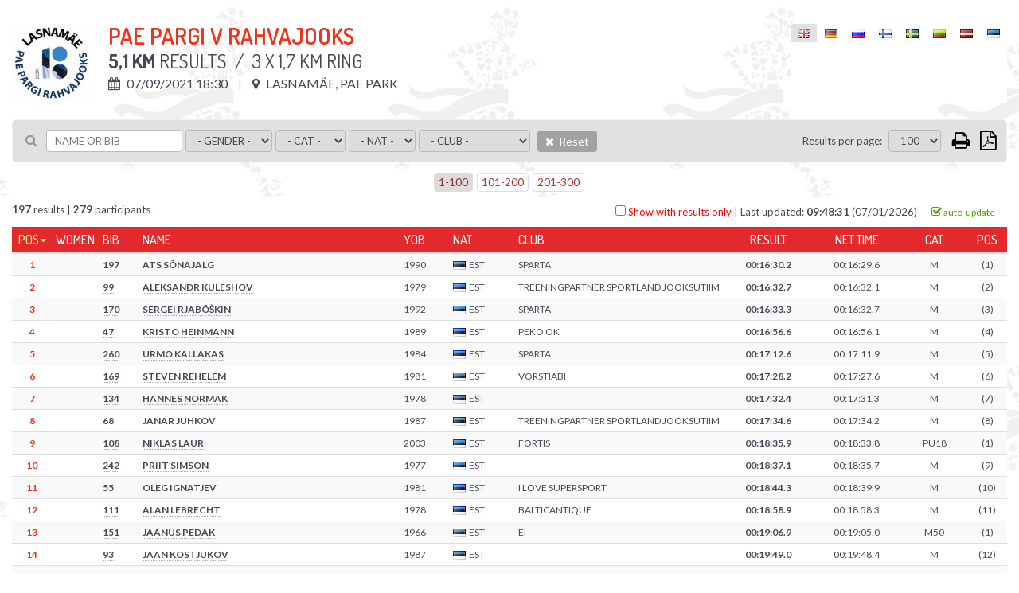

--- FILE ---
content_type: text/html; charset=UTF-8
request_url: https://championchip.ee/results/2019
body_size: 13034
content:
<!DOCTYPE html>
<html lang="en-GB">
<head>
    
	<meta charset="UTF-8">
	<meta name="viewport" content="width=device-width, initial-scale=1">
    
	<meta name="csrf-param" content="_csrf">
    <meta name="csrf-token" content="TC5SUENaRHMnaiokGj4LCzpMJQkRbS4GCxZ/aQ0pLBknWCs9IT1yGw==">
	
    <link href="/assets/26def55c/css/bootstrap.css?v=1572882551" rel="stylesheet">
<link href="/assets/67bd7991/css/font-awesome.min.css?v=1572882551" rel="stylesheet">
<link href="/css/site.css?v=1768567737" rel="stylesheet" media="screen">
<link href="/css/jquery.scrollbar.css?v=1560839082" rel="stylesheet" media="screen">
<link href="//fonts.googleapis.com/css?family=Roboto+Condensed:400,300,300italic,700,400italic,700italic|Dosis:300,400,500,600,700|Lato:300,400,700" rel="stylesheet">
<link href="/css/flags.css?v=1560839082" rel="stylesheet">
<link href="/css/print.css?v=1560839082" rel="stylesheet" media="print">    
    
    <title></title>
    <link rel="icon" href="/img/favicon.png" type="image/png"/>
	<link rel="shortcut icon" href="/img/favicon.png" type="image/png"/>
	
    
    
    <script src="/js/es6-shim.min.js"></script>
    <script>
    var SCHEME = 'https://';
		var SERVER_IP = '85.222.235.234';
		var HOSTNAME = 'championchip.ee';
		var FB_APP_ID = '160186967809210';
		var DEBUG = false;
	</script>
	
   
</head>
<body class="route-result-results blank ">

<div class="page">
	
	<div id="content">
		<div class="container">
			
			
<div id="result-distance" class="result-distance">
		
		
	
	
	<div class="inner" style="display: none; background-color: #fff;">
				
		<div class="table-container result-page-header">
			<div class="result-competition-info">
				<div class="cell-container logo" v-if="distance.competition.logoUrl">
					<img v-bind:src="distance.competition.logoUrl" />
				</div>
				<div class="cell-container">
					<h1>{{distance.competition.name}}</h1>
					<div class="subtitle">
						<b>{{distance.name}}</b> Results						<span v-if="distance.description">&nbsp;/ &nbsp;{{distance.description}}</span>
					</div>
					<div class="info upper">

						<div class="info-block wrap" v-if="distance.summary">
							<span v-if="distance.competition.location">
								<i class="fa fa-map-marker"></i> {{distance.competition.location}}
							</span>
							<span v-if="distance.summary && distance.description">
								<i class="fa fa-info-circle"></i> {{ distance.description }}
							</span>
						</div>
						<div class="info-block wrap" v-else>
							<span v-if="distance.start && distance.start.type == 'individual_start'">
								<i class="fa fa-calendar"></i> {{formatDate(distance.competition.datetime, 'd/m/Y H:i')}}
							</span>
							<span v-else>
								<i class="fa fa-calendar"></i> {{formatDate(distance.startgun_datetime, 'd/m/Y H:i')}}
							</span>
							<span v-if="distance.competition.location">
								<i class="fa fa-map-marker"></i> {{distance.competition.location}}
							</span>
							<span v-if="distance.competition.description">
								<i class="fa fa-info"></i> {{distance.competition.description}}
							</span>
						</div>

					</div>

					<div class="print-only pull-right print-timestamp">
						Print timestamp: <span id="print-timestamp"></span>
					</div>

				</div>
			</div>
			<div id="lang-select" class="lang-menu">
				<ul class="language-select"><li class="active"><span><span class="lang-label"><i class="flag eng"></i></span></span></li><li ><a href="https://championchip.ee/de/results/2019"><span class="lang-label"><i class="flag ger"></i></span></a></li><li ><a href="https://championchip.ee/ru/results/2019"><span class="lang-label"><i class="flag rus"></i></span></a></li><li ><a href="https://championchip.ee/fi/results/2019"><span class="lang-label"><i class="flag fin"></i></span></a></li><li ><a href="https://championchip.ee/sv/results/2019"><span class="lang-label"><i class="flag sv"></i></span></a></li><li ><a href="https://championchip.ee/lt/results/2019"><span class="lang-label"><i class="flag lt"></i></span></a></li><li ><a href="https://championchip.ee/lv/results/2019"><span class="lang-label"><i class="flag lv"></i></span></a></li><li ><a href="https://championchip.ee/et/results/2019"><span class="lang-label"><i class="flag est"></i></span></a></li></ul>			</div>
		</div>
		 	
		<div class="group-results" style="margin-bottom: 10px;" v-if="distanceOptions.length > 1">
			
			<ul class="nav nav-tabs wrap">
				<li v-for="group_distance in distanceOptions" v-bind:class="{'active' : (distance.id == group_distance.id ? true : false)}" v-if="!group_distance.custom_results && (group_distance.type || group_distance.summary) && (group_distance.public || group_distance.id == distance.id)">
					<a href="#result-filter" aria-controls="distances" role="tab" data-toggle="tab" v-on:click="changeDistance( (loading ? 0 : group_distance.id), competition_id )">{{group_distance.name}}</a>
				</li>
			</ul>
			
		</div>
		
		<div class="results">
			
			<div class="wrap">

					
				<div class="filter">
					
					<div class="filter-left-side wrap">
						<div class="filter-block keyword">
							<i class="fa fa-search"></i>
							<input type="text" v-model="filter_conditions.keyword" placeholder="Name or bib" @keyup="updateSearch()" />
						</div>

						<div class="filter-block" v-if="showGenderFilter">
							<select v-model="filter_conditions.gender" v-on:change="updateFilter()" 2v-if="distance.women_data">
								<option value="">- Gender -</option>
								<option value="M">Male</option>
								<option value="F">Female</option>
								<option disabled>-------</option>
								<option value="TOP 3">TOP 3</option>
								<option value="TOP 6">TOP 6</option>
								<option value="TOP 12">TOP 12</option>
							</select>
						</div>

						<div class="filter-block" v-if="showAgeGroupFilter">
							<select v-model="filter_conditions.age_group" v-on:change="updateFilter()" 2v-if="distance.age_group_data">
								<option value="">- Cat -</option>
								<option v-for="item in filter_options.age_group">{{item}}</option>
								<option disabled>-------</option>
								<option value="TOP 3">TOP 3</option>
								<option value="TOP 6">TOP 6</option>
								<option value="TOP 12">TOP 12</option>
							</select>
						</div>

												<div class="filter-block" v-if="showTeamTypeFilter">
							<select v-model="filter_conditions.team_type" v-on:change="updateFilter()">
								<option value="">- Team category -</option>
								<option v-for="item in filter_options.team_type">{{item}}</option>
								<!--
																<option disabled>x</option>
								<option value="TOP 3">TOP 3</option>
								<option value="TOP 6">TOP 6</option>
								<option value="TOP 12">TOP 12</option>
									-->
														</select>
						</div>

						<div class="filter-block nationality">	
							<select v-model="filter_conditions.nationality" v-on:change="updateFilter()">
								<option value="">- Nat -</option>
								<option v-for="item in filter_options.nationality">{{item}}</option>
							</select>
						</div>

						<div class="filter-block living-place">	
							<select v-model="filter_conditions.location" v-on:change="updateFilter()">
								<option value="">- City -</option>
								<option v-for="item in filter_options.location">{{item}}</option>
							</select>
						</div>

						<div class="filter-block sportclub">	
							<select v-model="filter_conditions.club" v-on:change="updateFilter()">
								<option value="">- Club -</option>
								<option v-for="item in filter_options.club">{{item}}</option>
							</select>
						</div>

						<div class="filter-block reset">	
							<a class="btn btn-default bg-gray hover" v-on:click="resetFilter()">
								<i class="fa fa-times"></i>
								Reset							</a>
						</div>

						
					</div>
					
					<div class="filter-right-side">
						<div class="filter-block page-size" v-if="showPageSizeSelector">
							&nbsp;&nbsp; <label>Results per page:</label>
							<select v-model="filter_conditions.page_size" v-on:change="updateFilter()">
																<option value="100">100</option>
								<option value="500">500</option>
								<option value="0">All</option>				
							</select>				

						</div>



						<div class="filter-block action-icons">

							<div class="export-loader"></div>						

							<a href="javascript: void(0);" v-on:click="print()" class="fa fa-print print-icon" title="Print"></a>

							
							<a href="javascript: void(0);" class="fa fa-file-pdf-o export pdf" title="Export to PDF">

								<ul class="list-group">
									<li class="list-group-item" v-on:click="export('pdf', { orientation : 'Portrait' })">
										<i class="fa fa-file-pdf-o"></i>
										Portrait									</li>
									<li class="list-group-item" v-on:click="export('pdf', { orientation : 'Landscape' })">
										<i class="fa fa-file-pdf-o landscape"></i>
										Landscape									</li>
								</ul>



							</a>
						</div>
					</div>


				</div>



				
				
				<div v-if="showPagination" class="pages pages-top">
					<ul class="pagination">
						<li v-for="nr in pages" v-bind:class="{'active' : page==(nr+1) ? true : false}">
							<a href="javascript: void(0);" v-on:click="setPage(nr+1)">{{nr*page_size+1}}-{{(nr+1)*page_size}}</a>
						</li>
					</ul>
				</div>
				
				<span v-if="results.length > 0 && !distance.summary">
					<div class="summary">
						<div class="pull-left">
							<b>{{filtered_result_count}}</b> results							|
							<b>{{filtered_count}}</b> participants																
						</div>
						<div class="pull-right">
							
							<label class="only-with-results-switch">
								<input type="checkbox" @click="toggleOnlyWithResults()" />
								Show with results only							</label>
							
							<span class="separator">|</span>
							
							<span v-if="distance.liveEnabled > 0 && autotrack==1">Results are being updated automatically.</span>
							
							
							Last updated: <strong>{{formatDate(lastUpdated, 'H:i:s')}}</strong> ({{formatDate(lastUpdated, 'd/m/Y')}})
						
							<span class="auto-track" v-bind:data-on="autotrack" v-on:click="toggleAutotrack">
								<i class="fa fa-check-square-o on"></i>
								<i class="fa fa-square-o off"></i>
								auto-update							</span>
							
						</div>
					</div>
				</span>
				
				
						
				<div class="grid-view">
					
					<div id="result-tables">
						
						<div class="print-only">
							<div class="filter-rules">
								 
									<span v-if="filter.id">
										<span class="separator">|</span>
										<span class="upper">ID</span>: <strong>{{filter.id}}</strong>
									</span>
								 
									<span v-if="filter.competition_id">
										<span class="separator">|</span>
										<span class="upper">Competition</span>: <strong>{{filter.competition_id}}</strong>
									</span>
								 
									<span v-if="filter.category_id">
										<span class="separator">|</span>
										<span class="upper">Category</span>: <strong>{{filter.category_id}}</strong>
									</span>
								 
									<span v-if="filter.summary">
										<span class="separator">|</span>
										<span class="upper">Summary</span>: <strong>{{filter.summary}}</strong>
									</span>
								 
									<span v-if="filter.name">
										<span class="separator">|</span>
										<span class="upper">Name</span>: <strong>{{filter.name}}</strong>
									</span>
								 
									<span v-if="filter.description">
										<span class="separator">|</span>
										<span class="upper">Description</span>: <strong>{{filter.description}}</strong>
									</span>
								 
									<span v-if="filter.distance">
										<span class="separator">|</span>
										<span class="upper">Distance</span>: <strong>{{filter.distance}}</strong>
									</span>
								 
									<span v-if="filter.duration">
										<span class="separator">|</span>
										<span class="upper">Distance max duration</span>: <strong>{{filter.duration}}</strong>
									</span>
								 
									<span v-if="filter.type">
										<span class="separator">|</span>
										<span class="upper">Type</span>: <strong>{{filter.type}}</strong>
									</span>
								 
									<span v-if="filter.live_status">
										<span class="separator">|</span>
										<span class="upper">LIVE status</span>: <strong>{{filter.live_status}}</strong>
									</span>
								 
									<span v-if="filter.dnf_status">
										<span class="separator">|</span>
										<span class="upper">DNF status</span>: <strong>{{filter.dnf_status}}</strong>
									</span>
								 
									<span v-if="filter.dns_status">
										<span class="separator">|</span>
										<span class="upper">DNS status</span>: <strong>{{filter.dns_status}}</strong>
									</span>
								 
									<span v-if="filter.dq_status">
										<span class="separator">|</span>
										<span class="upper">DQ status</span>: <strong>{{filter.dq_status}}</strong>
									</span>
								 
									<span v-if="filter.disqualified">
										<span class="separator">|</span>
										<span class="upper">Disqualified</span>: <strong>{{filter.disqualified}}</strong>
									</span>
								 
									<span v-if="filter.dq">
										<span class="separator">|</span>
										<span class="upper">DQ</span>: <strong>{{filter.dq}}</strong>
									</span>
								 
									<span v-if="filter.dq_notes">
										<span class="separator">|</span>
										<span class="upper">DQ notes</span>: <strong>{{filter.dq_notes}}</strong>
									</span>
								 
									<span v-if="filter.diploma_id">
										<span class="separator">|</span>
										<span class="upper">Diploma template</span>: <strong>{{filter.diploma_id}}</strong>
									</span>
								 
									<span v-if="filter.diploma_status">
										<span class="separator">|</span>
										<span class="upper">Diploma print</span>: <strong>{{filter.diploma_status}}</strong>
									</span>
								 
									<span v-if="filter.video_status">
										<span class="separator">|</span>
										<span class="upper">Video status</span>: <strong>{{filter.video_status}}</strong>
									</span>
								 
									<span v-if="filter.diploma">
										<span class="separator">|</span>
										<span class="upper">Diploma</span>: <strong>{{filter.diploma}}</strong>
									</span>
								 
									<span v-if="filter.location">
										<span class="separator">|</span>
										<span class="upper">Place</span>: <strong>{{filter.location}}</strong>
									</span>
								 
									<span v-if="filter.startgun_datetime">
										<span class="separator">|</span>
										<span class="upper">Startgun Datetime</span>: <strong>{{filter.startgun_datetime}}</strong>
									</span>
								 
									<span v-if="filter.time_format">
										<span class="separator">|</span>
										<span class="upper">Time format</span>: <strong>{{filter.time_format}}</strong>
									</span>
								 
									<span v-if="filter.time_offset">
										<span class="separator">|</span>
										<span class="upper">Exporter time offset</span>: <strong>{{filter.time_offset}}</strong>
									</span>
								 
									<span v-if="filter.min_split_duration">
										<span class="separator">|</span>
										<span class="upper">Minimum split duration</span>: <strong>{{filter.min_split_duration}}</strong>
									</span>
								 
									<span v-if="filter.public">
										<span class="separator">|</span>
										<span class="upper">Public</span>: <strong>{{filter.public}}</strong>
									</span>
								 
									<span v-if="filter.results_link">
										<span class="separator">|</span>
										<span class="upper">Results link</span>: <strong>{{filter.results_link}}</strong>
									</span>
								 
									<span v-if="filter.created_at">
										<span class="separator">|</span>
										<span class="upper">Created At</span>: <strong>{{filter.created_at}}</strong>
									</span>
								 
									<span v-if="filter.updated_at">
										<span class="separator">|</span>
										<span class="upper">Updated At</span>: <strong>{{filter.updated_at}}</strong>
									</span>
								 
									<span v-if="filter.update_live">
										<span class="separator">|</span>
										<span class="upper">Update Live</span>: <strong>{{filter.update_live}}</strong>
									</span>
								 
									<span v-if="filter.women_data">
										<span class="separator">|</span>
										<span class="upper">Women data</span>: <strong>{{filter.women_data}}</strong>
									</span>
								 
									<span v-if="filter.age_group_data">
										<span class="separator">|</span>
										<span class="upper">Age group data</span>: <strong>{{filter.age_group_data}}</strong>
									</span>
								 
									<span v-if="filter.fullname">
										<span class="separator">|</span>
										<span class="upper">Fullname</span>: <strong>{{filter.fullname}}</strong>
									</span>
								 
									<span v-if="filter.firstname">
										<span class="separator">|</span>
										<span class="upper">Firstname</span>: <strong>{{filter.firstname}}</strong>
									</span>
								 
									<span v-if="filter.lastname">
										<span class="separator">|</span>
										<span class="upper">Lastname</span>: <strong>{{filter.lastname}}</strong>
									</span>
								 
									<span v-if="filter.gender">
										<span class="separator">|</span>
										<span class="upper">Gender</span>: <strong>{{filter.gender}}</strong>
									</span>
								 
									<span v-if="filter.birth_date">
										<span class="separator">|</span>
										<span class="upper">Birth Date</span>: <strong>{{filter.birth_date}}</strong>
									</span>
								 
									<span v-if="filter.year_of_birth">
										<span class="separator">|</span>
										<span class="upper">YOB</span>: <strong>{{filter.year_of_birth}}</strong>
									</span>
								 
									<span v-if="filter.nationality">
										<span class="separator">|</span>
										<span class="upper">Nat</span>: <strong>{{filter.nationality}}</strong>
									</span>
								 
									<span v-if="filter.country">
										<span class="separator">|</span>
										<span class="upper">Country</span>: <strong>{{filter.country}}</strong>
									</span>
								 
									<span v-if="filter.city">
										<span class="separator">|</span>
										<span class="upper">Location</span>: <strong>{{filter.city}}</strong>
									</span>
								 
									<span v-if="filter.place_of_living">
										<span class="separator">|</span>
										<span class="upper">City</span>: <strong>{{filter.place_of_living}}</strong>
									</span>
								 
									<span v-if="filter.bib">
										<span class="separator">|</span>
										<span class="upper">Bib</span>: <strong>{{filter.bib}}</strong>
									</span>
								 
									<span v-if="filter.nr">
										<span class="separator">|</span>
										<span class="upper">Bib</span>: <strong>{{filter.nr}}</strong>
									</span>
								 
									<span v-if="filter.age_group">
										<span class="separator">|</span>
										<span class="upper">Cat</span>: <strong>{{filter.age_group}}</strong>
									</span>
								 
									<span v-if="filter.club">
										<span class="separator">|</span>
										<span class="upper">Club</span>: <strong>{{filter.club}}</strong>
									</span>
								 
									<span v-if="filter.team">
										<span class="separator">|</span>
										<span class="upper">Team</span>: <strong>{{filter.team}}</strong>
									</span>
								 
									<span v-if="filter.team_type">
										<span class="separator">|</span>
										<span class="upper">Team type</span>: <strong>{{filter.team_type}}</strong>
									</span>
								 
									<span v-if="filter.team_category">
										<span class="separator">|</span>
										<span class="upper">Team category</span>: <strong>{{filter.team_category}}</strong>
									</span>
								 
									<span v-if="filter.pair">
										<span class="separator">|</span>
										<span class="upper">Pair</span>: <strong>{{filter.pair}}</strong>
									</span>
								 
									<span v-if="filter.chipcode">
										<span class="separator">|</span>
										<span class="upper">Chipcode</span>: <strong>{{filter.chipcode}}</strong>
									</span>
								 
									<span v-if="filter.time">
										<span class="separator">|</span>
										<span class="upper">Result</span>: <strong>{{filter.time}}</strong>
									</span>
								 
									<span v-if="filter.result">
										<span class="separator">|</span>
										<span class="upper">Result</span>: <strong>{{filter.result}}</strong>
									</span>
								 
									<span v-if="filter.loss">
										<span class="separator">|</span>
										<span class="upper">Behind</span>: <strong>{{filter.loss}}</strong>
									</span>
								 
									<span v-if="filter.net_time">
										<span class="separator">|</span>
										<span class="upper">Net time</span>: <strong>{{filter.net_time}}</strong>
									</span>
								 
									<span v-if="filter.last_time">
										<span class="separator">|</span>
										<span class="upper">Last time</span>: <strong>{{filter.last_time}}</strong>
									</span>
								 
									<span v-if="filter.latest">
										<span class="separator">|</span>
										<span class="upper">Latest</span>: <strong>{{filter.latest}}</strong>
									</span>
								 
									<span v-if="filter.time_start">
										<span class="separator">|</span>
										<span class="upper">Time start</span>: <strong>{{filter.time_start}}</strong>
									</span>
								 
									<span v-if="filter.time_finish">
										<span class="separator">|</span>
										<span class="upper">Time finish</span>: <strong>{{filter.time_finish}}</strong>
									</span>
								 
									<span v-if="filter.pos">
										<span class="separator">|</span>
										<span class="upper">Pos</span>: <strong>{{filter.pos}}</strong>
									</span>
								 
									<span v-if="filter.pos_all">
										<span class="separator">|</span>
										<span class="upper">Pos</span>: <strong>{{filter.pos_all}}</strong>
									</span>
								 
									<span v-if="filter.women">
										<span class="separator">|</span>
										<span class="upper">Women</span>: <strong>{{filter.women}}</strong>
									</span>
								 
									<span v-if="filter.pos_gender">
										<span class="separator">|</span>
										<span class="upper">Women</span>: <strong>{{filter.pos_gender}}</strong>
									</span>
								 
									<span v-if="filter.age_group_pos">
										<span class="separator">|</span>
										<span class="upper">Age group pos</span>: <strong>{{filter.age_group_pos}}</strong>
									</span>
								 
									<span v-if="filter.pos_cat">
										<span class="separator">|</span>
										<span class="upper">Age group pos</span>: <strong>{{filter.pos_cat}}</strong>
									</span>
								 
									<span v-if="filter.laps">
										<span class="separator">|</span>
										<span class="upper">Laps</span>: <strong>{{filter.laps}}</strong>
									</span>
								 
									<span v-if="filter.time_of_day">
										<span class="separator">|</span>
										<span class="upper">Time of day</span>: <strong>{{filter.time_of_day}}</strong>
									</span>
								 
									<span v-if="filter.last_split">
										<span class="separator">|</span>
										<span class="upper">Last split</span>: <strong>{{filter.last_split}}</strong>
									</span>
								 
									<span v-if="filter.start_time">
										<span class="separator">|</span>
										<span class="upper">Start time</span>: <strong>{{filter.start_time}}</strong>
									</span>
								 
									<span v-if="filter.split_duration">
										<span class="separator">|</span>
										<span class="upper">Split time</span>: <strong>{{filter.split_duration}}</strong>
									</span>
								 
									<span v-if="filter.average_pace">
										<span class="separator">|</span>
										<span class="upper">Average pace</span>: <strong>{{filter.average_pace}}</strong>
									</span>
								 
									<span v-if="filter.average_speed">
										<span class="separator">|</span>
										<span class="upper">Average speed</span>: <strong>{{filter.average_speed}}</strong>
									</span>
								 
									<span v-if="filter.pace">
										<span class="separator">|</span>
										<span class="upper">Pace</span>: <strong>{{filter.pace}}</strong>
									</span>
								 
									<span v-if="filter.speed">
										<span class="separator">|</span>
										<span class="upper">Speed</span>: <strong>{{filter.speed}}</strong>
									</span>
								 
									<span v-if="filter.start">
										<span class="separator">|</span>
										<span class="upper">Start</span>: <strong>{{filter.start}}</strong>
									</span>
								 
									<span v-if="filter.keyword">
										<span class="separator">|</span>
										<span class="upper">Keyword</span>: <strong>{{filter.keyword}}</strong>
									</span>
								 
									<span v-if="filter.latest_field">
										<span class="separator">|</span>
										<span class="upper">Latest split</span>: <strong>{{filter.latest_field}}</strong>
									</span>
								 
									<span v-if="filter.latest_time">
										<span class="separator">|</span>
										<span class="upper">Latest time</span>: <strong>{{filter.latest_time}}</strong>
									</span>
								 
									<span v-if="filter.latest_result">
										<span class="separator">|</span>
										<span class="upper">Latest result</span>: <strong>{{filter.latest_result}}</strong>
									</span>
								 
									<span v-if="filter.whole_distance">
										<span class="separator">|</span>
										<span class="upper">Whole distance</span>: <strong>{{filter.whole_distance}}</strong>
									</span>
								 
									<span v-if="filter.extra_distance">
										<span class="separator">|</span>
										<span class="upper">Extra</span>: <strong>{{filter.extra_distance}}</strong>
									</span>
								 
									<span v-if="filter.total_distance">
										<span class="separator">|</span>
										<span class="upper">Total</span>: <strong>{{filter.total_distance}}</strong>
									</span>
								 
									<span v-if="filter.split_distance">
										<span class="separator">|</span>
										<span class="upper">Split distance</span>: <strong>{{filter.split_distance}}</strong>
									</span>
								 
									<span v-if="filter.splitpoint">
										<span class="separator">|</span>
										<span class="upper">Split</span>: <strong>{{filter.splitpoint}}</strong>
									</span>
								 
									<span v-if="filter.distance_km">
										<span class="separator">|</span>
										<span class="upper">Dist (km)</span>: <strong>{{filter.distance_km}}</strong>
									</span>
								 
									<span v-if="filter.stages">
										<span class="separator">|</span>
										<span class="upper">Stages</span>: <strong>{{filter.stages}}</strong>
									</span>
								 
									<span v-if="filter.stagesCount">
										<span class="separator">|</span>
										<span class="upper">Stages count</span>: <strong>{{filter.stagesCount}}</strong>
									</span>
								 
									<span v-if="filter.total">
										<span class="separator">|</span>
										<span class="upper">Total</span>: <strong>{{filter.total}}</strong>
									</span>
								 
									<span v-if="filter.maxBest">
										<span class="separator">|</span>
										<span class="upper">Best</span>: <strong>{{filter.maxBest}}</strong>
									</span>
								 
									<span v-if="filter.extraResult">
										<span class="separator">|</span>
										<span class="upper">Extra</span>: <strong>{{filter.extraResult}}</strong>
									</span>
								 
									<span v-if="filter.serial">
										<span class="separator">|</span>
										<span class="upper">Serial</span>: <strong>{{filter.serial}}</strong>
									</span>
															</div>
						</div>
							
						<div v-if="distance.summary">							
							
<div id="age-groups" v-if="summaryOptions.groupBy == 'ageGroup'" class="screen-only">
	<ul class="nav nav-pills">
		<li role="presentation" :class="[(!filter.age_group2 ? 'active' : '')]">
			<a href="javascript: void(0);" v-on:click="setFilter('age_group2', '')">All</a>
		</li>
		<li role="presentation" v-for="ageGroup in filter_options.age_group" :class="[(filter.age_group2 == ageGroup ? 'active' : '')]">
			<a href="javascript: void(0);" v-on:click="setFilter('age_group2', ageGroup)">{{ageGroup}}</a>
		</li>
	</ul>
</div>

<table 
	id="results-summary" 
	class="table table-condensed table-hover table-striped results-summary" 
	:data-group-by="summaryOptions.groupBy"
	:data-rank-by="summaryOptions.rankBy"
	:data-max-best="summaryOptions.maxBestStages | integer"
	:data-all-stages="summaryOptions.allStagesCompleted | integer"
	>
	
	<thead class="auto-snap-content">
		<tr>
			<th class="serial" v-if="filterActive">#</th>
			
			<th class="age-group" data-attr="age_group" v-if="summaryOptions.groupBy == 'ageGroup' && groupKey == 'gender'">
				<a href="javascript: void(0);" v-on:click="setSort('age_group')">
					Cat				</a>
			</th>
			
			<th class="pos-all" data-attr="pos_all">
				<a href="javascript: void(0);" v-on:click="setSort('pos_all')">
					Pos				</a>
			</th>
			<th class="pos-women" data-attr="pos_women" v-if="showPosWomen">
				<a href="javascript: void(0);" v-on:click="setSort('pos_women')">
					Women				</a>
			</th>
			<th class="bib" data-attr="bib" v-if="showBib">
				<a href="javascript: void(0);" v-on:click="setSort('bib')">
					Bib				</a>
			</th>
			<th class="name" data-attr="lastname">
				<a href="javascript: void(0);" v-on:click="setSort('lastname')">
					Name				</a>
			</th>
			<th class="birth-date" data-attr="birth_date">
				<a href="javascript: void(0);" v-on:click="setSort('birth_date')">
					YOB				</a>
			</th>
			<th class="nationality" data-attr="nationality">
				<a href="javascript: void(0);" v-on:click="setSort('nationality')">
					Nat				</a>
			</th>
			<th class="club" data-attr="club">
				<a href="javascript: void(0);" v-on:click="setSort('club')">
					Club				</a>
			</th>
			<th class="location" data-attr="location">
				<a href="javascript: void(0);" v-on:click="setSort('location')">
					City				</a>
			</th>
			
			<th class="stages" data-attr="stages" v-if="showNumStages">
				<a href="javascript: void(0);" v-on:click="setSort('stages')">
					Stages				</a>
			</th>
						
			<th 
				is="stage-and-pos-th" 
				:stage-label="stage.label ? stage.label : 'E' + ($index+1)" 
				pos-label="Pos" 
				v-for="stage in summaryOptions.enabledStages">
			</th>		
			
            <th class="extra" data-attr="extra" v-if="showExtraResults">
				<a href="javascript: void(0);" v-on:click="setSort('extra')">
					Extra				</a>
			</th>
            				
			<th class="total" data-attr="totalWithExtra">
				<a href="javascript: void(0);" v-on:click="setSort('totalWithExtra')">
					Total				</a>
			</th>
            
			<th class="max-best" data-attr="maxBestWithExtra" v-if="summaryOptions.maxBestStages">
				<a href="javascript: void(0);" v-on:click="setSort('maxBestWithExtra')">
					Best {{summaryOptions.maxBestStages}}
				</a>
			</th>
			
			<th class="age-group" data-attr="age_group" v-if="summaryOptions.groupBy != 'ageGroup'">
				<a href="javascript: void(0);" v-on:click="setSort('age_group')">
					Cat				</a>
			</th>
			<th class="pos-cat" data-attr="pos_cat">
				<a href="javascript: void(0);" v-on:click="setSort('pos_cat')">
					Pos				</a>
			</th>
			
		</tr>
	</thead>
	
	<tbody v-for="resultGroup in results | groupSummary | filter | sort sortKey sortOrder | limit | clear" >
		
		<tr class="group-title default" v-if="showSummaryGroupTitleDefault">
			
			<th colspan="30">
				
				<h3 v-if="ageGroupSummary || overallSummary">
					{{ resultGroup.title }}
					<em v-if="resultGroup.description"> ({{resultGroup.description}})</em>
				</h3>
                	
			</th>
												
		</tr>
        
        <tr class="group-title team" v-if="showSummaryGroupTitleTotals">
				
			<td class="serial" v-if="filterActive"></td>
			
			<td class="age-group" data-attr="age_group" v-if="summaryOptions.groupBy == 'ageGroup' && groupKey == 'gender'"></td>
			
			<td class="pos-all" data-attr="pos_all">
                <div class="wrap-pos" v-if="showSummaryGroupPosition"><span>{{$index+1}}. <!--raimo muutis 24.07.2020{{resultGroup.groupPosition}}.--></span></div>
            </td>
            
			<td class="pos-women" data-attr="pos_women" v-if="showPosWomen"></td>
			

			<td class="bib" data-attr="bib" v-if="showBib">
					<div class="absolute-wrap wrap-title"><span>{{ resultGroup.title }}</span></div> 
			</td>
            
			<td class="name" data-attr="fullname">
					<div class="absolute-wrap wrap-title" v-if="!showBib"><span>{{ resultGroup.title }}</span></div>               
			</td>
				
            
			<td class="birth-date" data-attr="birth_date"></td>
			<td class="nationality" data-attr="nationality"></td>
			<td class="club" data-attr="club"></td>
			<td class="location" data-attr="location"></td>			
			<td class="stages" data-attr="stages" v-if="showNumStages"></td>
						
			<td 
				is="stage-and-pos-td" 
				:result-value="resultGroup.stageTotals[stage.id] | formatSummaryResult" 
				:pos-value="" 
				v-for="stage in summaryOptions.enabledStages">
			</td>					
			
            <td class="extra" data-attr="extra" v-if="showExtraResults">
                <span v-if="resultGroup.extra && resultGroup.extra != 0">
                    {{resultGroup.extra > 0 ? '+ ' : '- '}}{{ (resultGroup.extra < 0 ? resultGroup.extra*-1 : resultGroup.extra) | formatSummaryResult}}
                </span>
            </td>
            
			<td class="total" data-attr="totalWithExtra">
                {{resultGroup.totalWithExtra | formatSummaryResult}}
            </td>
            
			<td class="max-best" data-attr="maxBestWithExtra" v-if="summaryOptions.maxBestStages">
                {{resultGroup.maxBestWithExtra | formatSummaryResult}}
            </td>
		
			<td class="age-group" data-attr="age_group" v-if="summaryOptions.groupBy != 'ageGroup'">
                <span v-if="showGroupType && resultGroup.groupType">
                    {{resultGroup.groupType}}
                </span>
            </td>
			<td class="pos-cat" data-attr="pos_cat">
                <span v-if="showGroupType && resultGroup.groupType && resultGroup.groupTypePosition">
                    ({{resultGroup.groupTypePosition}})
                </span>
            </td>
		</tr>
		
		<tr v-for="row in resultGroup.results" :data-participation-id="row.id" :data-pos="row.pos_all" v-if="row.pos_all > 0 || !groupKey">
				
			<td class="serial" v-if="filterActive">{{$index+1}})</td>
			
			<td class="age-group" data-attr="age_group" v-if="summaryOptions.groupBy == 'ageGroup' && groupKey == 'gender'">{{row.age_group}}</td>
			
			<td class="pos-all red" data-attr="pos_all">{{row.pos_all}}</td>
			<td class="pos-women" data-attr="pos_women" v-if="showPosWomen">
                {{ (row.overall_pos_women ? '(' + row.overall_pos_women + ')' : '') }}
            </td>
			<td class="bib" data-attr="bib" v-if="showBib">{{row.bib}}</td>
			<td class="name" data-attr="fullname">{{row.fullname}}</td>
			<td class="birth-date" data-attr="birth_date">{{row.birth_date}}</td>
			<td class="nationality" data-attr="nationality">
				<i :class="'flag ' + row.nationality | lowercase"></i>{{row.nationality}}
			</td>
			<td class="club" data-attr="club">{{row.club}}</td>
			<td class="location" data-attr="location">{{row.location}}</td>
			
			<td class="stages" data-attr="stages" v-if="showNumStages">{{row.stagesStarted}}</td>
						
			<td 
				is="stage-and-pos-td" 
				:result-value="row.stages[stage.id].resultValue | formatSummaryResult" 
				:pos-value="row.stages[stage.id].overall_pos_all | integer" 
				v-for="stage in summaryOptions.enabledStages">
			</td>					
			
            <td class="extra" data-attr="extra" v-if="showExtraResults">
                <span v-if="row.extra && row.extra != 0">
                    {{row.extra > 0 ? '+ ' : '- '}}{{ (row.extra < 0 ? row.extra*-1 : row.extra) | formatSummaryResult}}
                </span>
            </td>
            
			<td class="total" data-attr="totalWithExtra">{{row.totalWithExtra | formatSummaryResult}}</td>
			<td class="max-best" data-attr="maxBestWithExtra" v-if="summaryOptions.maxBestStages">{{row.maxBestWithExtra | formatSummaryResult}}</td>
		
			<td class="age-group" data-attr="age_group" v-if="summaryOptions.groupBy != 'ageGroup'">{{row.age_group}}</td>
			<td class="pos-cat" data-attr="pos_cat">{{(row.overall_pos_cat ? '(' + row.overall_pos_cat + ')' : '')}}</td>
		</tr>
	</tbody>				
</table>						</div>
						<div v-else>
						
							<div v-if="distance.type == 'splitpoints' || distance.type == 'laps' || distance.type == 'triathlon'">
								
<table id="results-default" class="table table-condensed table-hover table-striped" :data-type="distance.type">
	
	<thead class="auto-snap-content">
		<tr>
			<th class="serial" v-if="showSerial">#</th>
			<th class="pos" data-attr="pos_all"><a href="javascript: void(0);" v-on:click="setSort('pos_all')">Pos</a></th>
			<th class="pos-women" data-attr="pos_women" v-if="showPosWomen">
                <a href="javascript: void(0);" v-on:click="setSort('pos_women')">Women</a>
            </th>
			<th class="bib" data-attr="bib"><a href="javascript: void(0);" v-on:click="setSort('bib')">Bib</a></th>
			<th class="name" data-attr="lastname"><a href="javascript: void(0);" v-on:click="setSort('lastname')">Name</a></th>
			<th class="birth-date" data-attr="birth_date"><a href="javascript: void(0);" v-on:click="setSort('birth_date')">YOB</a></th>
			<th class="nationality" data-attr="nationality"><a href="javascript: void(0);" v-on:click="setSort('nationality')">Nat</a></th>
			<th class="location" data-attr="location"><a href="javascript: void(0);" v-on:click="setSort('location')">City</a></th>
			<th class="club" data-attr="club"><a href="javascript: void(0);" v-on:click="setSort('club')">Club</a></th>
			
			<th class="laps" data-attr="lap" v-if="showLaps">
				<a href="javascript: void(0);" v-on:click="setSort('lap')">Laps</a>
			</th>			
			<th class="last-time time-cell" data-attr="resultMs" v-if="showLatestTime">
				<a href="javascript: void(0);" v-on:click="setSort('resultMs')">Last time</a>
			</th>			
			<th class="distance" data-attr="distance" v-if="showDistance">
				<a href="javascript: void(0);" v-on:click="setSort('distance')">Distance</a>
			</th>
			
			<th 
            v-for="fieldData in visibleSplitFields"
            colspan="2" 
            class="duration time-cell" 
            :data-attr="fieldData.field + '_duration'" >
                
				    <a href="javascript: void(0);" v-on:click="setSort(fieldData.field + '_duration')">{{fieldData.name}}</a>
			</th>
						
			<th class="time time-cell" data-attr="resultMs"><a href="javascript: void(0);" v-on:click="setSort('resultMs')">Result</a></th>
			<th class="loss time-cell" data-attr="lossMs"><a href="javascript: void(0);" v-on:click="setSort('lossMs')">Behind</a></th>
			<th class="net-time time-cell" data-attr="netResultMs" v-if="distance.start && distance.start.type=='start'"><a href="javascript: void(0);" v-on:click="setSort('netResultMs')">Net time</a></th>
			<th class="age-group" data-attr="age_group" v-if="distance.age_group_data"><a href="javascript: void(0);" v-on:click="setSort('age_group')">Cat</a></th>
			<th class="pos-cat" data-attr="pos_cat" v-if="distance.age_group_data"><a href="javascript: void(0);" v-on:click="setSort('pos_cat')">Pos</a></th>
			<th class="diploma-download" v-if="distance.diploma_status > 0">Diploma</th>
		
            <th class="video" v-if="showVideo">
                Video            </th>
            
        </tr>
	</thead>
	
	<tbody v-for="resultGroup in results | group | filter | sort sortKey sortOrder | limit | clear" >
		
		<tr class="group-title" v-if="resultGroup.showTitle">
			<th colspan="30">
				<h3>{{ resultGroup.title }}</h3>	
				<span class="description">
				<b>{{resultGroup.resultCount}}</b> results				|
				<b>{{resultGroup.filterCount}}</b> participants				</span>	
			</th>									
		</tr>
		
		<tr v-for="item in resultGroup.results" :data-participation-id="item.id" 2v-if="item.pos_all > 0 || !groupKey">
        
			<td class="serial" v-if="showSerial">{{((page-1)*page_size)+$index+1}})</td>
			<td class="pos red" data-attr="pos_all">

				<span v-if="item.disqualified == 1">
					<span class="dnf" v-if="distance.dq_status == 1">DQ<em>{{item.dq_notes}}</em></span>
				</span>
				
				<span v-else>
					<span v-if="item.pos_all > 0">{{item.pos_all}}</span>
					<span v-else>
						<span v-if="distance.dnf_status == 1 && item.fieldIndex > 0" class="dnf">DNF</span>
						<span v-else>
							<span v-if="distance.dns_status == 1 && !item.latest_field" class="dnf">DNS</span>
						</span>
					</span>
				</span>
				
			</td>
			<td class="pos-women" data-attr="pos_women" v-if="showPosWomen">
                {{ item.pos_women ? '(' + item.pos_women + ')' : '' }}
            </td>
			<td class="bib" data-attr="bib">
				<a href="javascript:void(0);" @click="loadParticipantInfo(item.id)">{{item.bib}}</a>
			</td>
			<td class="name" data-attr="fullname">
				<a href="javascript:void(0);" @click="loadParticipantInfo(item.id)">{{item.fullname}}</a>
			</td>
			<td class="birth-date" data-attr="birth_date">{{item.birth_date}}</td>
			<td class="nationality" data-attr="nationality">
				<i :class="'flag ' + item.nationality | lowercase"></i>{{item.nationality}}
			</td>
			
			<td class="location" data-attr="location">{{item.location}}</td>
			
			<td class="club" data-attr="club">
				<span>{{item.club}}</span>
			</td>
			
			<td class="laps" data-attr="lap" v-if="showLaps">{{item.lap}}</td>
			<td class="last-time time-cell" data-attr="resultMs" v-if="showLatestTime">{{item.latest_time}}</td>
			<td class="distance" data-attr="distance" v-if="showDistance">{{distanceFormat(item.current_distance, 3, 'km')}}</td>
			
			<td 
				is="duration-and-pos-td" 
				:duration="item[fieldData.field + '_duration']" 
				:position="item[fieldData.field + '_position'] | integer" 
				v-for="fieldData in visibleSplitFields">
			</td>	
			
			<td class="time time-cell" data-attr="resultMs">{{item.result}}</td>
			<td class="loss time-cell" data-attr="lossMs">{{item.loss_filter}}</td>
			<td class="net-time time-cell" data-attr="netResultMs" v-if="distance.start && distance.start.type=='start'">{{item.net_time}}</td>								
			<td class="age-group" data-attr="age_group" v-if="distance.age_group_data">
				<span>{{item.age_group}}</span>
			</td>
			
            <td class="pos-cat" data-attr="pos_cat" v-if="distance.age_group_data">{{ item.age_group && item.pos_cat ? '(' + item.pos_cat + ')' : '' }}</td>	
			
            <td class="diploma-download" v-if="distance.diploma_status > 0">
				<div v-if="item.pos_all">
					<a class="diploma-pdf" :href="'https://championchip.ee/diploma/pdf/' + item.id" target="_blank" title="Download PDF">
						<i class="fa fa-file-pdf-o"></i>
					</a>
					<a class="diploma-image fb-scrape" 
						:href="'https://championchip.ee/diploma/view/' + item.id" target="_blank" title="View">
						<i class="fa fa-file-picture-o"></i>
					</a>
				</div>
			</td>	
            
            <td class="video" v-if="showVideo">
                <a @click="loadParticipantInfo(item.id, 'video')" href="javascript: void(0)" v-if="item.pos_all > 0">
                    <i class="fa fa-youtube-play icon-video"></i>
                </a>
            </td>
            						
		</tr>
	</tbody>				
</table>							</div>
							
							<div v-if="distance.type == 'jogging'">
								<table id="results-jogging" class="table table-condensed table-hover table-striped" v-bind:data-type="distance.type">
	
	<thead class="auto-snap-content">
		<tr>
			<th class="serial">#</th>
			<th class="bib" data-attr="bib"><a href="javascript: void(0);" v-on:click="setSort('bib')">Bib</a></th>
			<th class="name" data-attr="lastname"><a href="javascript: void(0);" v-on:click="setSort('lastname')">Name</a></th>
			<th class="birth-date" data-attr="birth_date"><a href="javascript: void(0);" v-on:click="setSort('birth_date')">YOB</a></th>
			<th class="nationality" data-attr="nationality"><a href="javascript: void(0);" v-on:click="setSort('nationality')">Nat</a></th>
			<th class="location" data-attr="location"><a href="javascript: void(0);" v-on:click="setSort('location')">City</a></th>
			<th class="club" data-attr="club"><a href="javascript: void(0);" v-on:click="setSort('club')">Club</a></th>
			<th class="start" data-attr="startMs"><a href="javascript: void(0);" v-on:click="setSort('startMs')">Time start</a></th>
			<th class="finish" data-attr="finishMs"><a href="javascript: void(0);" v-on:click="setSort('finishMs')">Time finish</a></th>
			<th class="time" data-attr="resultMs"><a href="javascript: void(0);" v-on:click="setSort('resultMs')">Result</a></th>
			<th class="age-group" data-attr="age_group"><a href="javascript: void(0);" v-on:click="setSort('age_group')">Cat</a></th>
			<th class="diploma-download" v-if="distance.diploma_status > 0">Diploma</th>
		
            <th class="video" v-if="showVideo">
                Video            </th>
            
        </tr>
	</thead>
	
	<tbody v-for="resultGroup in results | group | filter | sort sortKey sortOrder | limit | clear">
		
		<tr class="group-title" v-if="resultGroup.showTitle">
			<th colspan="30">
				<h3>{{ resultGroup.title }}</h3>	
				<span class="description">
				<b>{{resultGroup.resultCount}}</b> results				|
				<b>{{resultGroup.filterCount}}</b> participants				</span>	
			</th>									
		</tr>
		
		<tr v-for="item in resultGroup.results" v-bind:data-participation-id="item.id">
			<td class="serial">{{((page-1)*page_size)+$index+1}})</td>
			<td class="bib" data-attr="bib">
				<a href="javascript:void(0);" v-on:click="loadParticipantInfo(item.id)">{{item.bib}}</a>
			</td>
			<td class="name" data-attr="fullname">
				<a href="javascript:void(0);" v-on:click="loadParticipantInfo(item.id)">{{item.fullname}}</a>
			</td>
			<td class="birth-date" data-attr="birth_date">{{item.birth_date}}</td>
			<td class="nationality" data-attr="nationality">
				<i v-bind:class="'flag ' + item.nationality | lowercase"></i>{{item.nationality}}
			</td>
			<td class="location" data-attr="location">{{item.location}}</td>
			<td class="club" data-attr="club">
				<span>{{item.club}}</span>
			</td>
			<td class="start" data-attr="startMs">{{item.time_start}}</td>
			<td class="finish" data-attr="finishMs">{{item.time_finish}}</td>
			<td class="time" data-attr="resultMs">{{item.result}}</td>
			<td class="age-group" data-attr="age_group">
				<span>{{item.age_group}}</span>
			</td>
			<td class="diploma-download" v-if="distance.diploma_status > 0">
				<div v-if="item.pos_all">
					<a class="diploma-pdf" v-bind:href="'https://championchip.ee/diploma/pdf/' + item.id" target="_blank" title="Download PDF">
						<i class="fa fa-file-pdf-o"></i>
					</a>
					<a class="diploma-image fb-scrape" 
						v-bind:href="'https://championchip.ee/diploma/view/' + item.id" target="_blank" title="View">
						<i class="fa fa-file-picture-o"></i>
					</a>
				</div>
			</td>
            
            <td class="video" v-if="showVideo">
                <a @click="loadParticipantInfo(item.id, 'video')" href="javascript: void(0)" v-if="item.pos_all > 0">
                    <i class="fa fa-youtube-play icon-video"></i>
                </a>
            </td>
            							
		</tr>
	</tbody>				
</table>							</div>	
							
							<div v-if="distance.type == 'laps_per_time'">
								<table id="results-default" class="table table-condensed table-hover table-striped" v-bind:data-type="distance.type">

	<thead class="auto-snap-content">
		<tr>
			<th class="serial" v-if="filterActive">#</th>
			<th class="pos" data-attr="pos_all"><a href="javascript: void(0);" v-on:click="setSort('pos_all')">Pos</a></th>
			<th class="pos-women" data-attr="pos_women" v-if="showPosWomen">
                <a href="javascript: void(0);" v-on:click="setSort('pos_women')">Women</a>
            </th>
			<th class="bib" data-attr="bib"><a href="javascript: void(0);" v-on:click="setSort('bib')">Bib</a></th>
			<th class="name" data-attr="lastname"><a href="javascript: void(0);" v-on:click="setSort('lastname')">Name</a></th>
			<th class="birth-date" data-attr="birth_date"><a href="javascript: void(0);" v-on:click="setSort('birth_date')">YOB</a></th>
			<th class="nationality" data-attr="nationality"><a href="javascript: void(0);" v-on:click="setSort('nationality')">Nat</a></th>
			<th class="location" data-attr="location"><a href="javascript: void(0);" v-on:click="setSort('location')">City</a></th>
			<th class="club" data-attr="club"><a href="javascript: void(0);" v-on:click="setSort('club')">Club</a></th>
			<th class="age-group" data-attr="age_group" v-if="distance.age_group_data"><a href="javascript: void(0);" v-on:click="setSort('age_group')">Cat</a></th>
			<th class="pos-cat" data-attr="pos_cat" v-if="distance.age_group_data"><a href="javascript: void(0);" v-on:click="setSort('pos_cat')">Pos</a></th>
			<th class="laps" data-attr="lap"><a href="javascript: void(0);" v-on:click="setSort('lap')">Laps</a></th>
			<th class="distance" data-attr="distance"><a href="javascript: void(0);" v-on:click="setSort('distance')">Distance</a></th>
			<th class="extra-distance" data-attr="extra_distance"><a href="javascript: void(0);" v-on:click="setSort('extra_distance')">Extra</a></th>
			<th class="total-distance" data-attr="total_distance"><a href="javascript: void(0);" v-on:click="setSort('total_distance')">Total (km)</a></th>
			<th class="last-time time-cell" data-attr="resultMs"><a href="javascript: void(0);" v-on:click="setSort('resultMs')">Last time</a></th>
			
			<th class="loss-lap" data-attr="loss_lap"><a href="javascript: void(0);" v-on:click="setSort('loss_lap')">Behind (Laps)</a></th>
			<th class="loss-distance" data-attr="loss_distance"><a href="javascript: void(0);" v-on:click="setSort('loss_distance')">Behind (km)</a></th>
			
			<th class="diploma-download" v-if="distance.diploma_status > 0">Diploma</th>
		
            <th class="video" v-if="showVideo">
                Video            </th>
            
        </tr>
	</thead>
	
	<tbody v-for="resultGroup in results | group | filter | sort sortKey sortOrder | limit | clear">
		
		<tr class="group-title" v-if="resultGroup.showTitle">
			<th colspan="30">
				<h3>{{ resultGroup.title }}</h3>	
				<span class="description">
				<b>{{resultGroup.resultCount}}</b> results				|
				<b>{{resultGroup.filterCount}}</b> participants				</span>	
			</th>									
		</tr>
		
		<tr v-for="item in resultGroup.results" v-bind:data-participation-id="item.id">
			<td class="serial" v-if="filterActive">{{((page-1)*page_size)+$index+1}})</td>
			<td class="pos red" data-attr="pos_all">
				
				<span v-if="item.disqualified == 1">
					<span class="dnf" v-if="distance.dq_status == 1">DQ<em>{{item.dq_notes}}</em></span>
				</span>
				
				<span v-else>
					<span v-if="item.pos_all > 0">{{item.pos_all}}</span>
					<span v-else>
						<span v-if="distance.dnf_status == 1 && item.fieldIndex > 0" class="dnf">DNF</span>
						<span v-else>
							<span v-if="distance.dns_status == 1 && !item.latest_field" class="dnf">DNS</span>
						</span>
					</span>
				</span>
			
			</td>
			<td class="pos-women" data-attr="pos_women" v-if="showPosWomen">
                {{ item.pos_women ? '(' + item.pos_women + ')' : '' }}
            </td>
			<td class="bib" data-attr="bib">
				<a href="javascript:void(0);" v-on:click="loadParticipantInfo(item.id)">{{item.bib}}</a>
			</td>
			<td class="name" data-attr="fullname">
				<a href="javascript:void(0);" v-on:click="loadParticipantInfo(item.id)">{{item.fullname}}</a>
			</td>
			<td class="birth-date" data-attr="birth_date">{{item.birth_date}}</td>
			<td class="nationality" data-attr="nationality">
				<i v-bind:class="'flag ' + item.nationality | lowercase"></i>{{item.nationality}}
			</td>
			<td class="location" data-attr="location">{{item.location}}</td>
			<td class="club" data-attr="club">
				<span>{{item.club}}</span>
			</td>
			
			<td class="age-group" data-attr="age_group" v-if="distance.age_group_data">
				<span>{{item.age_group}}</span>
			</td>
			<td class="pos-cat" data-attr="pos_cat" v-if="distance.age_group_data">{{ item.pos_cat ? '(' + item.pos_cat + ')' : '' }}</td>
			
			<td class="laps" data-attr="lap">{{item.lap}}</td>
			<td class="distance" data-attr="distance">{{distanceFormat(item.distance, 3)}}</td>
			<td class="extra-distance" data-attr="extra_distance">{{item.extra_distance > 0 ? distanceFormat(item.extra_distance, 3) : ''}}</td>
			<td class="total-distance" data-attr="total_distance">{{distanceFormat(item.total_distance, 3)}}</td>
			<td class="last-time time-cell" data-attr="resultMs">{{item.result}}</td>
			
			<td class="loss-lap" data-attr="loss_lap">{{ item.loss_lap > 0 ? item.loss_lap : '' }}</td>
			<td class="loss-distance" data-attr="loss_distance">{{ item.loss_distance > 0 ? distanceFormat(item.loss_distance, 3) : '' }}</td>
			
			<td class="diploma-download" v-if="distance.diploma_status > 0">
				<div v-if="item.pos_all">
					<a class="diploma-pdf" v-bind:href="'https://championchip.ee/diploma/pdf/' + item.id" target="_blank" title="Download PDF">
						<i class="fa fa-file-pdf-o"></i>
					</a>
					<a class="diploma-image fb-scrape" 
						v-bind:href="'https://championchip.ee/diploma/view/' + item.id" target="_blank" title="View">
						<i class="fa fa-file-picture-o"></i>
					</a>
				</div>
			</td>
            
            <td class="video" v-if="showVideo">
                <a @click="loadParticipantInfo(item.id, 'video')" href="javascript: void(0)" v-if="item.pos_all > 0">
                    <i class="fa fa-youtube-play icon-video"></i>
                </a>
            </td>
            
		</tr>
	</tbody>				
</table>							</div>
							
						</div>	
						
					</div>
					
				</div>
				
				<div v-if="distance.id > 0 && !loading && results.length == 0">
					No results yet				</div>
				
				<div v-if="showPagination" class="pages">
					<ul class="pagination">
						<li v-for="nr in pages" v-bind:class="{'active' : page==(nr+1) ? true : false}">
							<a href="javascript: void(0);" v-on:click="setPage(nr+1)" onclick="$('body').animate({scrollTop : 0}, 1000);">{{nr*page_size+1}}-{{(nr+1)*page_size}}</a>
						</li>
					</ul>
				</div>
			
			</div>
				
		</div>
						
		
	</div>
	
</div>


<div id="participant-modal" class="modal fade" role="dialog">
	
	<div class="modal-dialog" v-if="participant.id">
	
		<!-- Modal content-->
		<div class="modal-content">
			<div class="modal-header">
				<button type="button" class="close" data-dismiss="modal">&times;</button>
				<h1 class="modal-title">
					{{participant.fullname}}, NR. {{participant.bib}}
									</h1>
				
				<div class="last-updated">
					Last updated: <b>{{formatDate(lastUpdated, 'H:i:s')}}</b> ({{formatDate(lastUpdated, 'd/m/Y')}})
				</div>
				
			</div>
			<div class="modal-body">
                
                <div class="wrap">
                
                    <ul class="nav nav-tabs" v-if="enabledTabsCount > 1">
                        
                        <li :class="{ active : (activeTab == 'details') }" v-if="enabledTabs.details">
        					<a href="javascript: void(0)" @click="showTab('details')">
                                <i class="fa fa-info-circle icon-details"></i>
                                Details                            </a>
        				</li>
                        
                        <li :class="{ active : activeTab == 'video' }" v-if="enabledTabs.video">
        					<a href="javascript: void(0)" @click="showTab('video')">
                                <i class="fa fa-youtube-play icon-video"></i>
                                Video                            </a>
        				</li>
                        
        			</ul>
                    
    				<div v-show="activeTab == 'details'" v-if="enabledTabs.details">
                        <div class="participant-details">
    <div class="summary">
		
		<div class="scrolling-table">	
			<table class="table table-condensed table-striped">
				<thead>
					<tr>
						<th data-attr="bib">Bib</th>	
						<th data-attr="pos_all" v-if="showPos">Pos</th>
						<th data-attr="pos_women" v-if="showPosWomen">Women</th>	
						<th data-attr="birth_date">YOB</th>			
						<th data-attr="age_group" v-if="showCat">Cat</th>
						<th data-attr="pos_cat" v-if="showPosCat">Pos/Cat</th>
						<th data-attr="nationality">Nat</th>	
						<th data-attr="location">City</th>										
						<th data-attr="club">Club</th>								
					</tr>
				</thead>
				<tbody>
					<tr>
						<td data-attr="bib">{{ participant.bib }}</td>
						<td data-attr="pos_all" v-if="showPos"><strong>{{ participant.pos_all }}</strong></td>
						<td data-attr="pos_women" v-if="showPosWomen">{{ participant.pos_women ? '(' + participant.pos_women + ')' : '' }}</td>
						<td data-attr="birth_date">{{ participant.birth_date }}</td>
						<td data-attr="age_group" v-if="showCat">{{ participant.age_group }}</td>
						<td data-attr="pos_cat" v-if="showPosCat">{{ participant.pos_cat ? '(' + participant.pos_cat + ')' : '' }}</td>
						<td data-attr="nationality">{{ participant.nationality }}</td>
						<td data-attr="location">{{ participant.location }}</td>
						<td data-attr="club">{{ participant.club }}</td>
					</tr>
				</tbody>
			</table>
		</div>
		
		<div class="scrolling-table">
			<table class="table table-condensed table-striped">
				<thead>
					<tr>
						<th data-attr="startgun">Start</th>	
						<th data-attr="last_split">Last split</th>						
						<th data-attr="result">Result</th>										
						<th data-attr="loss" v-if="showLoss">Behind</th>
						<th data-attr="time_of_day">Time of day</th>		
						<th data-attr="distance">Distance</th>	
						<th data-attr="extra_distance" v-if="showExtraDistance">Extra</th>		
						<th data-attr="total_distance" v-if="showTotalDistance">Total</th>							
						<th data-attr="average_pace">Average pace</th>							
						<th data-attr="average_speed">Average speed</th>								
					</tr>
				</thead> 
				<tbody>
					<tr>
						<td data-attr="startgun">{{formatTime(getStartgun(participant))}}</td>
						<td data-attr="last_split"><strong>{{fields[latestTime.field] ? fields[latestTime.field].fullname : ''}}</strong></td>
						<td data-attr="result"><strong>{{formatTime(latestTime.result)}}</strong></td>
						<td data-attr="loss" v-if="showLoss">{{latestTime.pos_all != 1 ? formatTime(latestTime.loss) : ''}}</td>
						<td data-attr="time_of_day">{{formatTime(latestTime.time, true)}}</td>
						<td data-attr="distance">{{formatDistance(getDistance(latestTime.field), 'km')}}</td>
						<td data-attr="extra_distance" v-if="showExtraDistance">{{formatDistance(participant.extra_distance, 'km')}}</td>
						<td data-attr="total_distance" v-if="showTotalDistance">
							<strong>{{formatDistance(participant.total_distance, 'km')}}</strong>
						</td>
						<td data-attr="average_pace">{{latestTime.average_pace ? latestTime.average_pace + ' min/km' : ''}}</td>
						<td data-attr="average_speed">{{latestTime.average_speed ? latestTime.average_speed + ' km/h' : ''}}</td>
					</tr>
				</tbody>
			</table>
		</div>
	</div>
	
	<div class="split-times">
		<div class="scrolling-table">
			<table class="table table-condensed table-striped">
				<thead>
					<th data-attr="split">Split</th>
					<th data-attr="distance">Distance</th>
					<th data-attr="pos_all" v-if="showPos">Pos</th>
					<th data-attr="result">Result</th>
					<th data-attr="loss" v-if="showLoss">Behind</th>
					<th data-attr="time_of_day">Time of day</th>
					<th data-attr="split_duration">Split time</th>
					<th data-attr="pace">min/km</th>
					<th data-attr="speed">km/h</th>
				</thead>
				<tbody>
					<tr v-for="item in splitTimes" :data-field-type="fields[item.field].type" v-if="fields[item.field].visible">
						<td data-attr="split"><b>{{fields[item.field] ? fields[item.field].fullname : ''}}</b></td>
						<td data-attr="distance"><span>{{formatDistance(item.total_distance, 'km')}}</span></td>
						<td data-attr="pos_all" v-if="showPos"><span>{{item.pos_all}}</span></td>
						<td data-attr="result"><b>{{formatTime(item.result)}}</b></td>
						<td data-attr="loss" v-if="showLoss"><span>{{item.pos_all != 1 ? formatTime(item.loss) : ''}}</span></td>
						<td data-attr="time_of_day"><span>{{formatTime(item.time, true)}}</span></td>
						<td data-attr="split_duration"><span>{{formatTime(item.split_duration)}}</span></td>
						<td data-attr="pace"><span>{{item.pace}}</span></td>
						<td data-attr="speed"><span>{{item.speed}}</span></td>
					</tr>
				</tbody>
			</table>
		</div>
	</div>
</div>                    </div>
                    	
                    <div v-show="activeTab == 'video'" v-if="enabledTabs.video">
                        <div class="participant-video">

    <div v-if="video.status == 1">
                 
        <video width="100%" height="432" controls>
            <source :src="video.url" type="video/mp4">
            Your browser does not support the video tag.
        </video> 
    
        <div class="video-title">
            
            {{video.title}}
            
                    
        </div>        
            
    </div>
    
    <span v-if="video.status == 0" class="video-not-found">
        Video not found for this participant    </span>
    
</div>                    </div>	
                    
                </div>			
				
			</div>
			<div class="modal-footer">
				
				<div class="pull-left" v-if="showSocialIcons">
					<div class="social-icons inline" v-if="activeTab == 'details'">
						
	<a class="facebook fb-share" 
        :href="'https://championchip.ee/results/' + distance.id + '/' + participant.id">
		<i class="fa fa-facebook"></i><br />Share	</a>
    
	<a class="twitter tw-share" 
		:data-text="distance.name + ', ' + distance.competition.name + '\n' + participant.name + (distance.type != 'jogging' ? ' | ' +  getOrdinal(participant.pos_all, 'en-GB') + ' place' : '') + (distance.type == 'laps_per_time' ? ' | ' + formatDistance(participant.total_distance, 'km') : '') + ' | ' + formatTime(latestTime.result)"
		:href="'https://championchip.ee/results/' + distance.id + '/' + participant.id">
		<i class="fa fa-twitter"></i><br />Tweet	</a>
    
	<a class="pdf":href="'https://championchip.ee/diploma/pdf/' + participant.id" class="pdf" target="_blank" v-if="distance.diploma_status > 0">
		<i class="fa fa-file-pdf-o"></i><br />PDF	</a>
    
	<a class="png" :href="'https://championchip.ee/diploma/view/' + participant.id" href="" class="image" target="_blank" v-if="distance.diploma_status > 0">
		<i class="fa fa-file-image-o"></i><br />PNG	</a>
	
</div>

<div class="social-icons inline" v-if="activeTab == 'video'">
						
	<a class="facebook fb-share" 
        :href="'https://championchip.ee/results/' + distance.id + '/' + participant.id + '#video'">
		<i class="fa fa-facebook"></i><br />Share	</a>
    
	<a class="twitter tw-share" 
		:data-text="distance.name + ', ' + distance.competition.name + '\n' + participant.name + (distance.type != 'jogging' ? ' | ' +  getOrdinal(participant.pos_all, 'en-GB') + ' place' : '') + (distance.type == 'laps_per_time' ? ' | ' + formatDistance(participant.total_distance, 'km') : '') + ' | ' + formatTime(latestTime.result)"
		:href="'https://championchip.ee/results/' + distance.id + '/' + participant.id + '#video'">
		<i class="fa fa-twitter"></i><br />Tweet	</a>
    
    <a class="download" :href="video.url" download>
		<i class="fa fa-download"></i><br />Save	</a>
		
</div>

				</div>
				
				<div class="pull-right">
					<button type="button" class="btn btn-default" data-dismiss="modal">Close</button>
				</div>
				
			</div>
		</div>
		
	</div>
</div>	
		</div>
	</div>
</div>

<div id="footer">
	<div class="stripe"></div>
	<div class="footer-a">
		<div class="container">
			<div class="row wrap">
				
				<div class="col-xs-4 latest-events">
					<h3>Latest events</h3>
					<ul class="footer-menu"><li><a href="https://championchip.ee/results"><span class="date">17. Jan</span> 12. TONDIRABA SISEMARATON</a></li>
<li><a href="https://championchip.ee/results"><span class="date">16. Jan</span> 5. TONDIRABA SISEKÜMME</a></li>
<li><a href="https://championchip.ee/results"><span class="date">10. Jan</span> TALIHARJA VANAKURI</a></li>
<li><a href="https://championchip.ee/results"><span class="date">24. Dec</span> 176. Pööripäevajooks - jooks talvesse</a></li>
<li><a href="https://championchip.ee/results"><span class="date">20. Dec</span> 23. AUDI Vana-aasta Jooksupäev</a></li></ul>				</div>
				<div class="col-xs-5 coming-events">
					<h3>Coming events</h3>
					<ul class="footer-menu"><li><a href="https://championchip.ee/calendar"><span class="date">14. Feb</span> 52. TARTU MARATON </a></li>
<li><a href="https://championchip.ee/calendar"><span class="date">15. Feb</span> 52. TARTU MARATON</a></li>
<li><a href="https://championchip.ee/calendar"><span class="date">21. Mar</span> 177. Pööripäevajooks - jooks kevadesse</a></li>
<li><a href="https://championchip.ee/calendar"><span class="date">11. Apr</span> Haapsalu Maanteejooks</a></li>
<li><a href="https://championchip.ee/calendar"><span class="date">18. Apr</span> 4. jooks ümber Paunküla veehoidla </a></li></ul>				</div>
			</div>
		</div>
	</div>
	<div class="footer-b">
		<div class="container">
			
			<div class="row">
				<div class="col-xs-4 server-name">
					www.championchip.ee				</div>
				<!--
				<div class="col-xs-4">
					<div class="text-center">
						<a href="//counter.ok.ee/stats.php?ID=434e648bedb7a" target="_blank">
							<img src="//counter.ok.ee/counter.php?ID=434e648bedb7a&stiil=3&t=1769095308.0111" alt="" />
						</a>
					</div>
				</div>
				-->
				<div class="col-xs-4 copyright">
					<div class="text-right">All Rights Reserved &copy;2026</div>
				</div>
			</div>
			
		</div>
	</div>
</div>
<p id="back-top" class="screen-only" style="display: block;"><a href="#top"><span></span></a></p>

<script src="/assets/910df230/jquery.js?v=1572882551"></script>
<script src="/assets/fcdd20b8/yii.js?v=1572882551"></script>
<script src="/assets/26def55c/js/bootstrap.js?v=1572882551"></script>
<script src="/js/helpers.js?v=1560839088"></script>
<script src="/js/jquery.cookie.js?v=1560839088"></script>
<script src="/js/jquery.scrollbar.min.js?v=1560839089"></script>
<script src="/js/vue.min.js?v=1560839089"></script>
<script src="/js/socket.io-1.4.5.js?v=1560839089"></script>
<script src="/js/jquery.freezeHeader.js?v=1560839089"></script>
<script src="/js/date.js?v=1560839088"></script>
<script src="/js/data-compress.js?v=1560839089"></script>
<script src="/js/results/results.js?v=1560839088"></script>
<script src="/js/results/socketHandler.js?v=1560864215"></script>
<script src="/js/results/resultHandler.js?v=1560853301"></script>
<script src="/js/results/participantHandler.js?v=1560839088"></script>
<script type="text/javascript">jQuery(document).ready(function () {
LiveApp.init({"distance_id":2019,"competition_id":883,"baseUrl":"https:\/\/championchip.ee\/results","labels":{"M":"Males","F":"Females"}})
});</script></body>
</html>


--- FILE ---
content_type: application/javascript
request_url: https://championchip.ee/js/results/results.js?v=1560839088
body_size: 2780
content:
var LiveApp;
var LiveSocket;
var SocketHandler;
var ResultHandler;
var ParticipantHandler;


$(document).ready(function(){
	
	ResultHandler = new ResultHandler();
	ParticipantHandler = new ParticipantHandler();
	SocketHandler = new SocketHandler();
	
	Vue.config.debug = false;
	Vue.config.convertAllProperties = false;
	
	var popped = ('state' in window.history && window.history.state !== null), initialURL = location.href;
	$(window).bind('popstate', function (event) {
		// Ignore inital popstate that some browsers fire on page load
		var initialPop = !popped && location.href == initialURL
		popped = true
		if (initialPop) return;
		
		window.location = window.location;
	});
		
	$('#result-distance .inner').fadeIn();
	
	
	LiveApp = {
		
		distance_id : 0,
		competition_id : 0,		
        baseUrl : '',
        
		idle : false,
		idleTimeLimit : 180, // 300 seconds = 5 minutes
		idleTimeLeft : this.idleTimeLimit,
		labels : {},
        
        init : function(data) {
            
            for(var x in data) {
                
                if(data[x] == parseInt(data[x])) {
                    data[x] = parseInt(data[x]);
                }
                
                this[x] = data[x];
            }  
        },
		
		setLoader : function(status, target) {
		      
            if(!target) target = '#result-distance .results';                   		  
			
            setLoader(status, target);
        },
		
		connect : function(resetIdle) {
			
			if(resetIdle && LiveApp.idleTimeLimit) {
				LiveApp.idleTimeLeft = LiveApp.idleTimeLimit;
			}
			
			SocketHandler.connect();
		},
			
		disconnect : function() {
			SocketHandler.disconnect();
		},
		
		idle : function(disconnect) {
			SocketHandler.idle(disconnect);
		},
		
		checkIdle : function() {
			
			if(ResultHandler.autotrack == 1) {
			 
				if(this.idleTimeLimit > 0 && this.idleTimeLeft == 0) {
				    
					this.idleTimeLeft = -1;
					//log(this.idleTimeLeft)
					this.idle(true);
                    
					$('#result-distance .results').addClass('idle');
				} 
				
				if (this.idleTimeLimit > 0 && this.idleTimeLeft > 0) {
					this.idleTimeLeft--;
				}
			}
			
			
			$('#timeLeft').html(parseInt(this.idleTimeLeft));
			
			setTimeout(function(){
				this.checkIdle();	
			}.bind(this), 1000);
		}
	}
	
	LiveApp.connect(true);
	LiveApp.checkIdle();
	
	$(window).on('mousemove mousewheel click keydown focus rotate pinch press pan tap swipe scroll touchstart touch', function(){
		if(LiveApp.idleTimeLimit > 0) {
			if(LiveApp.idleTimeLeft == -1) {
				LiveApp.idleTimeLeft = LiveApp.idleTimeLimit;
				LiveApp.connect(true);
				$('#result-distance .results').removeClass('idle');
			} else {
				LiveApp.idleTimeLeft = LiveApp.idleTimeLimit;
			}
		}
	});
	
});